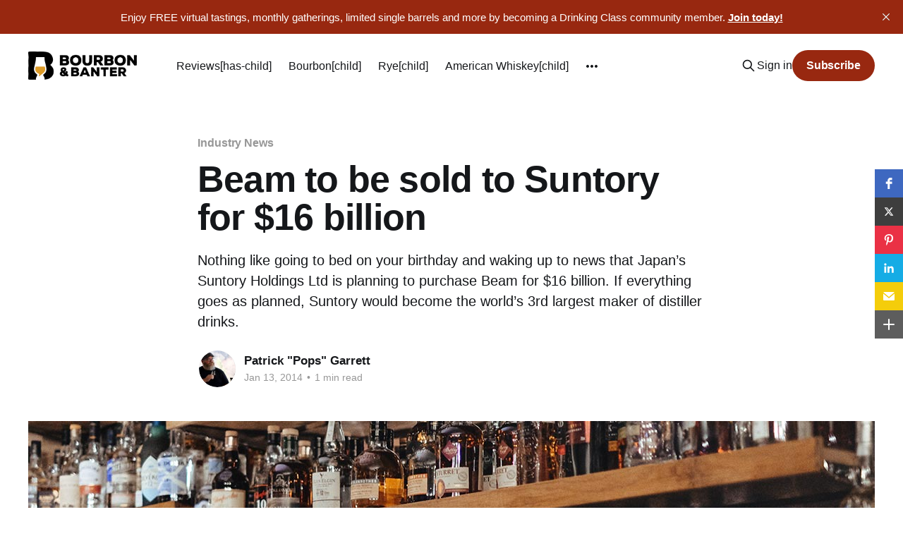

--- FILE ---
content_type: text/html; charset=utf-8
request_url: https://www.bourbonbanter.com/beam-sold-suntory-16-billion/
body_size: 11155
content:
<!DOCTYPE html>
<html lang="en">
<head>

    <title>Beam to be sold to Suntory for $16 billion - Bourbon &amp; Banter</title>
    <meta charset="utf-8" />
    <meta http-equiv="X-UA-Compatible" content="IE=edge" />
    <meta name="HandheldFriendly" content="True" />
    <meta name="viewport" content="width=device-width, initial-scale=1.0" />
    
    <link rel="preload" as="style" href="https://www.bourbonbanter.com/assets/built/screen.css?v=c872cb102d" />
    <link rel="preload" as="script" href="https://www.bourbonbanter.com/assets/built/casper.js?v=c872cb102d" />

    <link rel="stylesheet" type="text/css" href="https://www.bourbonbanter.com/assets/built/screen.css?v=c872cb102d" />

    <meta name="description" content="Nothing like going to bed on your birthday and waking up to news that Japan’s Suntory Holdings Ltd is planning to purchase Beam for $16 billion. If everything goes as planned, Suntory would become the world’s 3rd largest maker of distiller drinks.">
    <link rel="icon" href="https://www.bourbonbanter.com/content/images/size/w256h256/2023/12/B-B-Clean-Icon-BC.png" type="image/png">
    <link rel="canonical" href="https://www.bourbonbanter.com/beam-sold-suntory-16-billion/">
    <meta name="referrer" content="no-referrer-when-downgrade">
    
    <meta property="og:site_name" content="BOURBON &amp; BANTER">
    <meta property="og:type" content="article">
    <meta property="og:title" content="Beam to be sold to Suntory for $16 billion">
    <meta property="og:description" content="Nothing like going to bed on your birthday and waking up to news that Japan&#x27;s Suntory Holdings Ltd is planning to purchase Beam for $16 billion. If">
    <meta property="og:url" content="https://www.bourbonbanter.com/beam-sold-suntory-16-billion/">
    <meta property="og:image" content="https://www.bourbonbanter.com/content/images/wp-content/uploads/2014/01/suntory-1.jpg">
    <meta property="article:published_time" content="2014-01-13T13:12:59.000Z">
    <meta property="article:modified_time" content="2023-05-26T18:23:20.000Z">
    <meta property="article:tag" content="Industry News">
    <meta property="article:tag" content="Jim Beam">
    <meta property="article:tag" content="Suntory">
    
    <meta property="article:publisher" content="https://www.facebook.com/bourbonbanter">
    <meta property="article:author" content="https://www.facebook.com/bourbonbanter">
    <meta name="twitter:card" content="summary_large_image">
    <meta name="twitter:title" content="Beam to be sold to Suntory for $16 billion - Bourbon &amp; Banter">
    <meta name="twitter:description" content="Nothing like going to bed on your birthday and waking up to news that Japan’s Suntory Holdings Ltd is planning to purchase Beam for $16 billion. If everything goes as planned, Suntory would become the world’s 3rd largest maker of distiller drinks.">
    <meta name="twitter:url" content="https://www.bourbonbanter.com/beam-sold-suntory-16-billion/">
    <meta name="twitter:image" content="https://www.bourbonbanter.com/content/images/wp-content/uploads/2014/01/suntory-1.jpg">
    <meta name="twitter:label1" content="Written by">
    <meta name="twitter:data1" content="Patrick &quot;Pops&quot; Garrett">
    <meta name="twitter:label2" content="Filed under">
    <meta name="twitter:data2" content="Industry News, Jim Beam, Suntory">
    <meta name="twitter:site" content="@bourbonbanter">
    <meta name="twitter:creator" content="@BourbonBanter">
    <meta property="og:image:width" content="1200">
    <meta property="og:image:height" content="512">
    
    <script type="application/ld+json">
{
    "@context": "https://schema.org",
    "@type": "Article",
    "publisher": {
        "@type": "Organization",
        "name": "BOURBON &amp; BANTER",
        "url": "https://www.bourbonbanter.com/",
        "logo": {
            "@type": "ImageObject",
            "url": "https://www.bourbonbanter.com/content/images/2023/12/B-B-Horizontal-Clean-Logo-BC.png"
        }
    },
    "author": {
        "@type": "Person",
        "name": "Patrick &quot;Pops&quot; Garrett",
        "image": {
            "@type": "ImageObject",
            "url": "https://www.bourbonbanter.com/content/images/size/w1200/2023/02/pops-serious-man-pose---1.jpeg",
            "width": 1200,
            "height": 1200
        },
        "url": "https://www.bourbonbanter.com/contributor/pops/",
        "sameAs": [
            "https://www.drinkcurious.com",
            "https://www.facebook.com/bourbonbanter",
            "https://x.com/BourbonBanter",
            "https://www.instagram.com/chief.drinking.officer",
            "https://www.linkedin.com/in/patrickgarrett"
        ]
    },
    "headline": "Beam to be sold to Suntory for $16 billion - Bourbon &amp; Banter",
    "url": "https://www.bourbonbanter.com/beam-sold-suntory-16-billion/",
    "datePublished": "2014-01-13T13:12:59.000Z",
    "dateModified": "2023-05-26T18:23:20.000Z",
    "image": {
        "@type": "ImageObject",
        "url": "https://www.bourbonbanter.com/content/images/wp-content/uploads/2014/01/suntory-1.jpg",
        "width": 1200,
        "height": 512
    },
    "keywords": "Industry News, Jim Beam, Suntory",
    "description": "Nothing like going to bed on your birthday and waking up to news that Japan’s Suntory Holdings Ltd is planning to purchase Beam for $16 billion. If everything goes as planned, Suntory would become the world’s 3rd largest maker of distiller drinks.",
    "mainEntityOfPage": "https://www.bourbonbanter.com/beam-sold-suntory-16-billion/"
}
    </script>

    <meta name="generator" content="Ghost 6.16">
    <link rel="alternate" type="application/rss+xml" title="BOURBON &amp; BANTER" href="https://www.bourbonbanter.com/rss/">
    <script defer src="https://cdn.jsdelivr.net/ghost/portal@~2.58/umd/portal.min.js" data-i18n="true" data-ghost="https://www.bourbonbanter.com/" data-key="b498e8dfe0cff0bf4a214e86ac" data-api="https://bourbon-banter.ghost.io/ghost/api/content/" data-locale="en" crossorigin="anonymous"></script><style id="gh-members-styles">.gh-post-upgrade-cta-content,
.gh-post-upgrade-cta {
    display: flex;
    flex-direction: column;
    align-items: center;
    font-family: -apple-system, BlinkMacSystemFont, 'Segoe UI', Roboto, Oxygen, Ubuntu, Cantarell, 'Open Sans', 'Helvetica Neue', sans-serif;
    text-align: center;
    width: 100%;
    color: #ffffff;
    font-size: 16px;
}

.gh-post-upgrade-cta-content {
    border-radius: 8px;
    padding: 40px 4vw;
}

.gh-post-upgrade-cta h2 {
    color: #ffffff;
    font-size: 28px;
    letter-spacing: -0.2px;
    margin: 0;
    padding: 0;
}

.gh-post-upgrade-cta p {
    margin: 20px 0 0;
    padding: 0;
}

.gh-post-upgrade-cta small {
    font-size: 16px;
    letter-spacing: -0.2px;
}

.gh-post-upgrade-cta a {
    color: #ffffff;
    cursor: pointer;
    font-weight: 500;
    box-shadow: none;
    text-decoration: underline;
}

.gh-post-upgrade-cta a:hover {
    color: #ffffff;
    opacity: 0.8;
    box-shadow: none;
    text-decoration: underline;
}

.gh-post-upgrade-cta a.gh-btn {
    display: block;
    background: #ffffff;
    text-decoration: none;
    margin: 28px 0 0;
    padding: 8px 18px;
    border-radius: 4px;
    font-size: 16px;
    font-weight: 600;
}

.gh-post-upgrade-cta a.gh-btn:hover {
    opacity: 0.92;
}</style><script async src="https://js.stripe.com/v3/"></script>
    <script defer src="https://cdn.jsdelivr.net/ghost/sodo-search@~1.8/umd/sodo-search.min.js" data-key="b498e8dfe0cff0bf4a214e86ac" data-styles="https://cdn.jsdelivr.net/ghost/sodo-search@~1.8/umd/main.css" data-sodo-search="https://bourbon-banter.ghost.io/" data-locale="en" crossorigin="anonymous"></script>
    <script defer src="https://cdn.jsdelivr.net/ghost/announcement-bar@~1.1/umd/announcement-bar.min.js" data-announcement-bar="https://www.bourbonbanter.com/" data-api-url="https://www.bourbonbanter.com/members/api/announcement/" crossorigin="anonymous"></script>
    <link href="https://www.bourbonbanter.com/webmentions/receive/" rel="webmention">
    <script defer src="/public/cards.min.js?v=c872cb102d"></script>
    <link rel="stylesheet" type="text/css" href="/public/cards.min.css?v=c872cb102d">
    <script defer src="/public/comment-counts.min.js?v=c872cb102d" data-ghost-comments-counts-api="https://www.bourbonbanter.com/members/api/comments/counts/"></script>
    <script defer src="/public/member-attribution.min.js?v=c872cb102d"></script>
    <script defer src="/public/ghost-stats.min.js?v=c872cb102d" data-stringify-payload="false" data-datasource="analytics_events" data-storage="localStorage" data-host="https://www.bourbonbanter.com/.ghost/analytics/api/v1/page_hit"  tb_site_uuid="1fbc7ea1-d6e2-43ab-9661-246c6f0c07f9" tb_post_uuid="84696746-f569-4f2e-8742-b79c147c0ec5" tb_post_type="post" tb_member_uuid="undefined" tb_member_status="undefined"></script><style>:root {--ghost-accent-color: #982810;}</style>
    <!-- Plausible analytics tag -->
<script defer data-domain="bourbonbanter.com" src="https://plausible.io/js/script.outbound-links.file-downloads.js"></script>

<script src="https://static.elfsight.com/platform/platform.js" data-use-service-core defer></script>
<div class="elfsight-app-44dbb16b-37ea-4906-a906-09859a720377" data-elfsight-app-lazy></div>

<!-- Amplitude analytics tag -->
<script type="text/javascript">
!function(){"use strict";!function(e,t){var n=e.amplitude||{_q:[],_iq:{}};if(n.invoked)e.console&&console.error&&console.error("Amplitude snippet has been loaded.");else{var r=function(e,t){e.prototype[t]=function(){return this._q.push({name:t,args:Array.prototype.slice.call(arguments,0)}),this}},s=function(e,t,n){return function(r){e._q.push({name:t,args:Array.prototype.slice.call(n,0),resolve:r})}},o=function(e,t,n){e[t]=function(){if(n)return{promise:new Promise(s(e,t,Array.prototype.slice.call(arguments)))}}},i=function(e){for(var t=0;t<m.length;t++)o(e,m[t],!1);for(var n=0;n<g.length;n++)o(e,g[n],!0)};n.invoked=!0;var u=t.createElement("script");u.type="text/javascript",u.integrity="sha384-x0ik2D45ZDEEEpYpEuDpmj05fY91P7EOZkgdKmq4dKL/ZAVcufJ+nULFtGn0HIZE",u.crossOrigin="anonymous",u.async=!0,u.src="https://cdn.amplitude.com/libs/analytics-browser-2.0.0-min.js.gz",u.onload=function(){e.amplitude.runQueuedFunctions||console.log("[Amplitude] Error: could not load SDK")};var a=t.getElementsByTagName("script")[0];a.parentNode.insertBefore(u,a);for(var c=function(){return this._q=[],this},p=["add","append","clearAll","prepend","set","setOnce","unset","preInsert","postInsert","remove","getUserProperties"],l=0;l<p.length;l++)r(c,p[l]);n.Identify=c;for(var d=function(){return this._q=[],this},f=["getEventProperties","setProductId","setQuantity","setPrice","setRevenue","setRevenueType","setEventProperties"],v=0;v<f.length;v++)r(d,f[v]);n.Revenue=d;var m=["getDeviceId","setDeviceId","getSessionId","setSessionId","getUserId","setUserId","setOptOut","setTransport","reset","extendSession"],g=["init","add","remove","track","logEvent","identify","groupIdentify","setGroup","revenue","flush"];i(n),n.createInstance=function(e){return n._iq[e]={_q:[]},i(n._iq[e]),n._iq[e]},e.amplitude=n}}(window,document)}();

amplitude.init('7b13ef5c4229473385a5f711363ff696');
</script>

<!-- Dropdown Menu Style -->
<link rel="stylesheet" href="https://cdn.jsdelivr.net/gh/OctoberStudio/ghost-code-injection-pro@nested-menu-pro-v1.8.0/nested-menu-pro/built/nested-menu-pro.min.css">

<!-- Meta Pixel Code -->
<script>
  !function(f,b,e,v,n,t,s)
  {if(f.fbq)return;n=f.fbq=function(){n.callMethod?
  n.callMethod.apply(n,arguments):n.queue.push(arguments)};
  if(!f._fbq)f._fbq=n;n.push=n;n.loaded=!0;n.version='2.0';
  n.queue=[];t=b.createElement(e);t.async=!0;
  t.src=v;s=b.getElementsByTagName(e)[0];
  s.parentNode.insertBefore(t,s)}(window, document,'script',
  'https://connect.facebook.net/en_US/fbevents.js');
  fbq('init', '818334153084081');
  fbq('track', 'PageView');
</script>
<noscript><img height="1" width="1" style="display:none"
  src="https://www.facebook.com/tr?id=818334153084081&ev=PageView&noscript=1"
/></noscript>
<!-- End Meta Pixel Code -->


<!-- Google tag (gtag.js) -->
<script async src="https://www.googletagmanager.com/gtag/js?id=G-YW81QPWPPY"></script>
<script>
  window.dataLayer = window.dataLayer || [];
  function gtag(){dataLayer.push(arguments);}
  gtag('js', new Date());

  gtag('config', 'G-YW81QPWPPY');
</script>

<style>
    
@media (max-width: 991px) {
    .has-cover.gh-head {
        display: flex;
        align-items: center;
        flex-direction: column;
        position: fixed;
        top: 0;
        bottom: 0;
        right: 0;
        left: 0;
        z-index: 10;
        width: 100%;
        height: 100vh;
        padding-top: 72px;
        background-color: var(--background-secondary);
        opacity: 0;
        visibility: hidden;
        transform: scale(0.96);
    }
    .has-cover.gh-head-open {
        opacity: 1;
        visibility: visible;
        transform: scale(1);
        transition: all half(var(--motion-duration)) cubic-bezier(0.694, 0, 0.335, 1);
    }
}

 @media (min-width: 991.1px) {
    .has-cover.gh-head {
        display: block;
        flex: 2;
        display: flex;
        align-items: center;
        justify-content: flex-end;
    }
}

@media (max-width: 991px) {
    .has-cover.gh-head-menu {
        width: 100%;
        padding-left: 32px;
        padding-right: 32px;
    }
}

@media (min-width: 991.1px) {
    .has-cover.gh-head-menu {
        display: flex;
        align-items: center;
        justify-content: flex-end;
    }
}    

@media (min-width: 991.1px) {
    li[class*="nav-"]:not(:last-child) {
        margin-right: 24px;
    }
}

@media (max-width: 991px) {
    li[class*="nav-"] {
        margin-bottom: 16px;
    }
}

@media (min-width: 991.1px) {
    li[class*="nav-"][class*="--hasDropDown"] {
        position: relative;
    }
	li[class*="nav-"][class*="--hasDropDown"] a:after {
		all: unset;
		content: "▼";
		padding-left: 5px;
		font-size: 12px;
		color: inherit;
	}
    li[class*="nav-"][class*="--hasDropDown"] .isDropDown a:after {
		display:none;
	}
    li[class*="nav-"][class*="--hasDropDown"]:focus-within > li[class*="nav-"]:after,
    li[class*="nav-"][class*="--hasDropDown"]:hover > li[class*="nav-"]:after {
        background-color: transparent;
    }
    li[class*="nav-"][class*="--hasDropDown"]:focus-within .isDropDown,
    li[class*="nav-"][class*="--hasDropDown"]:hover .isDropDown {
        opacity: 1;
        visibility: visible;
    }
}    

@media (min-width: 991.1px) {
	.isDropDown {
		z-index: 1;
		opacity: 0;
		visibility: hidden;
		position: absolute;
		margin: 0;
		max-width: unset;
		list-style: none;
		/* The padding inside the drop down (the space surrounding the links) */
		padding: 10px;
		/* The rounded corners of the drop down */
		border-radius: 6px;
		/* The background color of the drop down 
		background: #000;*/
		/* The color of the links in the drop down */
		color: inherit;
	}
	.isDropDown li[class*="nav-"] {
	    margin-right: 0 !important;
	}
	.isDropDown li[class*="nav-"]:not(:last-child) {
	    margin-bottom: 0;
	}    
} 

li[class*="nav-"] a {
    display: flex;
    align-items: center;
    width: -webkit-fit-content;
    width: -moz-fit-content;
    width: fit-content;
    /*font-size: 16px; */
    line-height: 1.5;
    font-weight: inherit;
    white-space: nowrap;
}    

@media (min-width: 991.1px) {
    li[class*="nav-"] a {
        position: relative;
    }
    li[class*="nav-"] a:after {
        content: "";
        display: block;
        width: 100%;
        height: 2px;
        position: absolute;
        bottom: -2px;
        background-color: transparent;
    }
}    

/* Underline or other style for the link of the Current Page you are on  */    
li[class*="nav-"].nav-current a:after {
    background-color: transparent;
}

/* Underline or other style for the Home link when you are on the Home page */
.home-template li[class*="nav-"].nav-current a:after {
    background-color: transparent;
}

/* Underline or other style for the links in certain states */
li[class*="nav-"] a:active:after,
li[class*="nav-"] a:focus:after,
li[class*="nav-"] a:hover:after {
    background-color: transparent;
}
    
@media (max-width: 991px) {
    .gh-head-menu .nav li.hasDropDown {
        margin: 0;
    	padding: 0;
    	display: flex;
    	flex-direction: column;
    	align-items: flex-start;
	}
    .gh-head-menu ul.isDropDown {
    	list-style: none;
    	text-align: left;
    	margin: 0;
    	padding: 0 0 0 10px;
	} 
    .gh-head-menu ul.isDropDown li {
    	margin: 0;
    	padding: 0;
    	text-align: left;
	} 
    .gh-head-menu ul.isDropDown li a:before {
		all: unset;
		content: " - ";
    	}
    .gh-head-menu ul.isDropDown li a {
    	font-size: 2rem;
    	line-height: 1.5;
	}
}


</style>    

<!-- Metricool Tracking Pixel -->
<img src="https://tracker.metricool.com/c3po.jpg?hash=a73d7fe0fb1cf07bb455428628fcafb3"/>
<!-- End Metricool Code -->

<!-- 2024 30 Days Popup Code -->
<script src="https://static.elfsight.com/platform/platform.js" data-use-service-core defer></script>
<div class="elfsight-app-29ee33b0-7fff-43a4-b5f1-c3c55b6bb2e7" data-elfsight-app-lazy></div>
<!-- End 30 Days Code -->


<!-- Twitter conversion tracking base code -->
<script>
!function(e,t,n,s,u,a){e.twq||(s=e.twq=function(){s.exe?s.exe.apply(s,arguments):s.queue.push(arguments);
},s.version='1.1',s.queue=[],u=t.createElement(n),u.async=!0,u.src='https://static.ads-twitter.com/uwt.js',
a=t.getElementsByTagName(n)[0],a.parentNode.insertBefore(u,a))}(window,document,'script');
twq('config','nw2n9');
</script>
<!-- End Twitter conversion tracking base code -->

<!-- Avant Link confirmation base code -->
<script type="text/javascript" src="http://classic.avantlink.com/affiliate_app_confirm.php?mode=js&authResponse=0b19e0b373f1e7d1ffa31fbfbf9e42327937bc0a"></script>
<!-- End Avant Link confirmation base code -->

<!-- SkimLinks code -->
<script type="text/javascript" src="https://s.skimresources.com/js/281674X1767963.skimlinks.js"></script>
<!-- End SkimLinks code -->

<!-- Remove Members only text and blur on featured image -->
<style>
.post-card-access {
  display:none;
}
.post-card[class*=post-access-] .post-card-image-link:after {
    -webkit-backdrop-filter: unset;
    backdrop-filter: unset;
    background-color: unset;
}
</style>
<!-- End remove Members only text and blur on featured image -->

<!-- Elfsight Popup | Social Drinker Trial -->
<script src="https://static.elfsight.com/platform/platform.js" async></script>
<div class="elfsight-app-9e767cb1-d05b-4d64-bcef-312b8ef6acd8" data-elfsight-app-lazy></div>
    <style>:root{ --m-a-box-bp: 600px; --m-a-box-bp-l: 599px; }.m-a-box-container[min-width~="600px"] .m-a-box-content .m-a-box-content-top,
                   .m-a-box-container[min-width~="600px"] .m-a-box-content .m-a-box-content-middle,
                   .m-a-box-container[min-width~="600px"] .m-a-box-content .m-a-box-content-bottom { flex-direction: row; flex-wrap: nowrap; }
                  .m-a-box-container[max-width~="599px"] .m-a-box-name > :first-child { text-align: center !important; }
                   .m-a-box-container[max-width~="599px"] .m-a-box-meta { text-align: center !important; }
                  .m-a-box-container[min-width~="600px"] .m-a-box-content.m-a-box-profile .m-a-box-data { flex: 1 0; margin-top: 0; }
                   .m-a-box-container[min-width~="600px"] .m-a-box-content.m-a-box-profile .m-a-box-data .m-a-box-name * { text-align: left; }
                   .m-a-box-container[min-width~="600px"] .m-a-box-content.m-a-box-profile .m-a-box-data .m-a-box-meta { text-align: left; }
                  .m-a-box-container[min-width~="600px"] .m-a-box-content.m-a-box-profile .m-a-box-avatar { flex: 0 0 auto; align-self: center; padding: 0 20px 0 0; min-width: auto; }
                       .m-a-box-container[min-width~="600px"] .m-a-box-content.m-a-box-profile .m-a-box-social { display: flex; flex-direction: column; margin-top: 0; padding: 0 20px 0 0; }
                      .m-a-box-container[min-width~="600px"] .m-a-box-content .m-a-box-social .m-a-box-social-icon { margin: 0.4em 0; }.m-a-box-container[min-width~="600"] .m-a-box-content[data-profile-layout=layout-2].m-a-box-profile .m-a-box-content-middle { flex-direction: row-reverse; }
               .m-a-box-container[min-width~="600"] .m-a-box-content[data-profile-layout=layout-2].m-a-box-profile .m-a-box-avatar { padding: 0; }
               .m-a-box-container[min-width~="600"] .m-a-box-content[data-profile-layout=layout-2].m-a-box-profile .m-a-box-data { padding: 0 20 0 0; }
    .m-a-box-container[min-width~="600"] .m-a-box-content[data-profile-layout=layout-3].m-a-box-profile .m-a-box-avatar { order: 2; }
               .m-a-box-container[min-width~="600"] .m-a-box-content[data-profile-layout=layout-3].m-a-box-profile .m-a-box-social { order: 1; }
               .m-a-box-container[min-width~="600"] .m-a-box-content[data-profile-layout=layout-3].m-a-box-profile .m-a-box-data   { order: 3; }
    .m-a-box-container[min-width~="600"] .m-a-box-content[data-profile-layout=layout-4].m-a-box-profile .m-a-box-avatar { order: 2; }
               .m-a-box-container[min-width~="600"] .m-a-box-content[data-profile-layout=layout-4].m-a-box-profile .m-a-box-social { order: 3; padding: 0; }
               .m-a-box-container[min-width~="600"] .m-a-box-content[data-profile-layout=layout-4].m-a-box-profile .m-a-box-data   { order: 1; padding: 0 20 0 0; }
    .m-a-box-container[min-width~="600"] .m-a-box-content[data-profile-layout=layout-5].m-a-box-profile .m-a-box-avatar { order: 1; }
               .m-a-box-container[min-width~="600"] .m-a-box-content[data-profile-layout=layout-5].m-a-box-profile .m-a-box-social { order: 3; padding: 0; }
               .m-a-box-container[min-width~="600"] .m-a-box-content[data-profile-layout=layout-5].m-a-box-profile .m-a-box-data   { order: 2; padding: 0 20 0 0; }
    .m-a-box-container[min-width~="600"] .m-a-box-content[data-profile-layout=layout-6].m-a-box-profile .m-a-box-avatar { order: 3; padding: 0; }
               .m-a-box-container[min-width~="600"] .m-a-box-content[data-profile-layout=layout-6].m-a-box-profile .m-a-box-social { order: 1; }
               .m-a-box-container[min-width~="600"] .m-a-box-content[data-profile-layout=layout-6].m-a-box-profile .m-a-box-data   { order: 2; padding: 0 20 0 0; }
    .m-a-box-container[min-width~="600"] .m-a-box-content[data-profile-layout=layout-7].m-a-box-profile .m-a-box-content-middle { flex-direction: row; flex-wrap: wrap; }
               .m-a-box-container[min-width~="600"] .m-a-box-content[data-profile-layout=layout-7].m-a-box-profile .m-a-box-data { flex: 1 0; }
               .m-a-box-container[min-width~="600"] .m-a-box-content[data-profile-layout=layout-7].m-a-box-profile .m-a-box-social { flex-direction: row; align-self: start; margin: 10px 0; padding: 0 20; }
               .m-a-box-container[min-width~="600"] .m-a-box-content[data-profile-layout=layout-8].m-a-box-profile .m-a-box-content-middle { flex-direction: row; flex-wrap: wrap; }
               .m-a-box-container[min-width~="600"] .m-a-box-content[data-profile-layout=layout-8].m-a-box-profile .m-a-box-data { flex: 1 0; }
               .m-a-box-container[min-width~="600"] .m-a-box-content[data-profile-layout=layout-8].m-a-box-profile .m-a-box-social { flex-direction: row; align-self: start; margin: 10px 0; padding: 0 20; }
    .m-a-box-container[min-width~="600"] .m-a-box-content[data-profile-layout=layout-8].m-a-box-profile .m-a-box-content-middle { flex-direction: row-reverse; }
               .m-a-box-container[min-width~="600"] .m-a-box-content[data-profile-layout=layout-8].m-a-box-profile .m-a-box-avatar { padding: 0; }
               .m-a-box-container[min-width~="600"] .m-a-box-content[data-profile-layout=layout-8].m-a-box-profile .m-a-box-data { padding: 0 20 0 0; }
               .m-a-box-container[min-width~="600"] .m-a-box-content[data-profile-layout=layout-8].m-a-box-profile .m-a-box-social { align-self: end; }
               .m-a-box-container[min-width~="600"] .m-a-box-content[data-profile-layout=layout-8].m-a-box-profile .m-a-box-social .m-a-box-social-icon:last-child { margin-right: 0; }
    .m-a-box {width:100%;margin-top:79px !important;margin-right: !important;margin-bottom:79px !important;margin-left: !important;} .m-a-box-header {margin-bottom:20px;} .m-a-box-header > :first-child,  .m-a-box-header a.m-a-box-header-url {font-size:18px;line-height:px;text-transform:none;text-align:left;color:rgba(0,0,0,0.27);} .m-a-box-container {padding-top:0;padding-right:0;padding-bottom:0;padding-left:0;border-style:solid;border-top-width:1px;border-right-width:1px;border-bottom-width:1px;border-left-width:1px;border-color:#f4f4f4;background-color:#ffffff;box-shadow:#ababab ;} .m-a-box-avatar {align-self:flex-start !important;} .m-a-box-avatar img,  .m-a-box-avatar div[data-avatar-type="acronym"] {border-style:none;border-width:2px;border-color:#bfbfbf;border-radius:0%;} .m-a-box-name *  {font-size:28px;line-height:px;font-weight:bold;text-transform:uppercase;text-align:left;color:rgba(20,20,20,0.79) !important;} .m-a-box-container[min-width~="600px"] .m-a-box-content.m-a-box-profile .m-a-box-data .m-a-box-name * {text-align:left;} .m-a-box-content.m-a-box-profile .m-a-box-data .m-a-box-meta {text-align:left;} .m-a-box-content.m-a-box-profile .m-a-box-data .m-a-box-meta * {font-size:10px;line-height:px;text-transform:none;} .m-a-box-meta-divider {padding:0 0.2em;} .m-a-box-bio > * {font-size:16px;line-height:24px;text-align:left;color:#8e8e8e;} .m-icon-container {background-color: inherit; border-color: inherit; color: #992323 !important;font-size:19px;} .m-a-box-related-entry-title,  .m-a-box-related-entry-title a {font-size:14px;text-transform:uppercase;font-style:none;color:#982810;}</style>

</head>
<body class="post-template tag-industry-news tag-jim-beam tag-suntory tag-hash-wp tag-hash-wp-post tag-hash-import-2023-03-13-09-32 tag-hash-patrickg tag-hash-updated is-head-left-logo">
<div class="viewport">

    <header id="gh-head" class="gh-head outer is-header-hidden">
        <div class="gh-head-inner inner">
            <div class="gh-head-brand">
                <a class="gh-head-logo" href="https://www.bourbonbanter.com">
                        <img src="https://www.bourbonbanter.com/content/images/2023/12/B-B-Horizontal-Clean-Logo-BC.png" alt="BOURBON &amp; BANTER">
                </a>
                <button class="gh-search gh-icon-btn" aria-label="Search this site" data-ghost-search><svg xmlns="http://www.w3.org/2000/svg" fill="none" viewBox="0 0 24 24" stroke="currentColor" stroke-width="2" width="20" height="20"><path stroke-linecap="round" stroke-linejoin="round" d="M21 21l-6-6m2-5a7 7 0 11-14 0 7 7 0 0114 0z"></path></svg></button>
                <button class="gh-burger"></button>
            </div>

            <nav class="gh-head-menu">
                <ul class="nav">
    <li class="nav-reviews-has-child"><a href="https://www.bourbonbanter.com/whiskey-review-directory/">Reviews[has-child]</a></li>
    <li class="nav-bourbon-child"><a href="https://www.bourbonbanter.com/topic/bourbon-reviews/">Bourbon[child]</a></li>
    <li class="nav-rye-child"><a href="https://www.bourbonbanter.com/topic/rye-whiskey-reviews/">Rye[child]</a></li>
    <li class="nav-american-whiskey-child"><a href="https://www.bourbonbanter.com/topic/american-whiskey-reviews/">American Whiskey[child]</a></li>
    <li class="nav-blended-whiskey-child"><a href="https://www.bourbonbanter.com/topic/blended-whiskey-reviews/">Blended Whiskey[child]</a></li>
    <li class="nav-canadian-whisky-child"><a href="https://www.bourbonbanter.com/topic/canadian-whisky-reviews/">Canadian Whisky[child]</a></li>
    <li class="nav-flavored-whiskey-child"><a href="https://www.bourbonbanter.com/topic/flavored-whiskey-reviews/">Flavored Whiskey[child]</a></li>
    <li class="nav-indian-whisky-child"><a href="https://www.bourbonbanter.com/topic/indian-whisky-reviews/">Indian Whisky[child]</a></li>
    <li class="nav-irish-whiskey-child"><a href="https://www.bourbonbanter.com/topic/irish-whiskey-reviews/">Irish Whiskey[child]</a></li>
    <li class="nav-japanese-whisky-child"><a href="https://www.bourbonbanter.com/topic/japanese-whisky-reviews/">Japanese Whisky[child]</a></li>
    <li class="nav-scotch-child"><a href="https://www.bourbonbanter.com/topic/scotch-whisky-reviews/">Scotch[child]</a></li>
    <li class="nav-tn-whiskey-child"><a href="https://www.bourbonbanter.com/topic/tennessee-whiskey-reviews/">TN Whiskey[child]</a></li>
    <li class="nav-tequila-child"><a href="https://www.bourbonbanter.com/topic/tequila-reviews/">Tequila[child]</a></li>
    <li class="nav-topics-has-child"><a href="https://www.bourbonbanter.com/">Topics[has-child]</a></li>
    <li class="nav-industry-news-child"><a href="https://www.bourbonbanter.com/topic/industry-news/">Industry News[child]</a></li>
    <li class="nav-gear-child"><a href="https://www.bourbonbanter.com/topic/gear/">Gear[child]</a></li>
    <li class="nav-new-releases-child"><a href="https://www.bourbonbanter.com/topic/new-brand-releases/">New Releases[child]</a></li>
    <li class="nav-this-rounds-mine-child"><a href="https://www.bourbonbanter.com/topic/this-rounds-mine/">This Round&#x27;s Mine[child]</a></li>
    <li class="nav-on-the-road-child"><a href="https://www.bourbonbanter.com/topic/on-the-road/">On the Road[child]</a></li>
    <li class="nav-podcast"><a href="https://www.bourbonbanter.com/topic/podcast/">Podcast</a></li>
    <li class="nav-community-has-child"><a href="https://www.bourbonbanter.com/community/">Community[has-child]</a></li>
    <li class="nav-community-info-child"><a href="https://www.bourbonbanter.com/community/">Community Info[child]</a></li>
    <li class="nav-events-schedule-child"><a href="https://www.bourbonbanter.com/community-events/">Events Schedule[child]</a></li>
    <li class="nav-member-resources-child"><a href="https://www.bourbonbanter.com/member-resources/">Member Resources[child]</a></li>
    <li class="nav-shop"><a href="https://shop.drinkcurious.com/">Shop</a></li>
</ul>

            </nav>

            <div class="gh-head-actions">
                    <button class="gh-search gh-icon-btn" aria-label="Search this site" data-ghost-search><svg xmlns="http://www.w3.org/2000/svg" fill="none" viewBox="0 0 24 24" stroke="currentColor" stroke-width="2" width="20" height="20"><path stroke-linecap="round" stroke-linejoin="round" d="M21 21l-6-6m2-5a7 7 0 11-14 0 7 7 0 0114 0z"></path></svg></button>
                    <div class="gh-head-members">
                                <a class="gh-head-link" href="#/portal/signin" data-portal="signin">Sign in</a>
                                <a class="gh-head-button" href="#/portal/signup" data-portal="signup">Subscribe</a>
                    </div>
            </div>
        </div>
    </header>

    <div class="site-content">
        



<main id="site-main" class="site-main">
<article class="article post tag-industry-news tag-jim-beam tag-suntory tag-hash-wp tag-hash-wp-post tag-hash-import-2023-03-13-09-32 tag-hash-patrickg tag-hash-updated ">

    <header class="article-header gh-canvas">

        <div class="article-tag post-card-tags">
                <span class="post-card-primary-tag">
                    <a href="/topic/industry-news/">Industry News</a>
                </span>
        </div>

        <h1 class="article-title">Beam to be sold to Suntory for $16 billion</h1>

            <p class="article-excerpt">Nothing like going to bed on your birthday and waking up to news that Japan’s Suntory Holdings Ltd is planning to purchase Beam for $16 billion. If everything goes as planned, Suntory would become the world’s 3rd largest maker of distiller drinks.</p>

        <div class="article-byline">
        <section class="article-byline-content">

                <ul class="author-list">
                <li class="author-list-item">
                    <a href="/contributor/pops/" class="author-avatar" aria-label="Read more of Patrick &quot;Pops&quot; Garrett">
                        <img class="author-profile-image" src="/content/images/size/w100/2023/02/pops-serious-man-pose---1.jpeg" alt="Patrick &quot;Pops&quot; Garrett" />
                    </a>
                </li>
            </ul>

            <div class="article-byline-meta">
                <h4 class="author-name"><a href="/contributor/pops/">Patrick &quot;Pops&quot; Garrett</a></h4>
                <div class="byline-meta-content">
                     <time class="byline-meta-date" datetime="2014-01-13">Jan 13, 2014</time>
                        <span class="byline-reading-time"><span class="bull">&bull;</span> 1 min read</span>
                </div>
            </div>

        </section>
        </div>

            <figure class="article-image">
                <img
                    srcset="/content/images/size/w300/wp-content/uploads/2014/01/suntory-1.jpg 300w,
                            /content/images/size/w600/wp-content/uploads/2014/01/suntory-1.jpg 600w,
                            /content/images/size/w1000/wp-content/uploads/2014/01/suntory-1.jpg 1000w,
                            /content/images/size/w2000/wp-content/uploads/2014/01/suntory-1.jpg 2000w"
                    sizes="(min-width: 1400px) 1400px, 92vw"
                    src="/content/images/size/w2000/wp-content/uploads/2014/01/suntory-1.jpg"
                    alt="Suntory Whisky News Header"
                />
            </figure>

    </header>

    <section class="gh-content gh-canvas">
        <p></p><figure class="kg-card kg-embed-card"><iframe width="200" height="113" src="https://www.youtube.com/embed/DqmA244HLAU?feature=oembed" frameborder="0" allow="accelerometer; autoplay; clipboard-write; encrypted-media; gyroscope; picture-in-picture; web-share" allowfullscreen title="Suntory Beam Buy Puts Japanese Spin on U.S. Whiskey"></iframe></figure><p>Nothing like going to bed on your birthday and waking up to news that Japan’s Suntory Holdings Ltd is planning to purchase Beam for $16 billion. If everything goes as planned, Suntory would become the world’s 3rd largest maker of distiller drinks. I’m sure we’re going to be reading a lot about this one this week. Until we get more details <a href="https://www.chicagotribune.com/business/breaking/sns-beam-inc-being-bought-by-suntory-20140113,0,7385981.story?ref=bourbonbanter.com" rel="noopener noreferrer">here’s a link to one of the original stories</a> about the proposed acquisition.</p><p>Looks like it’s going to be Suntory Time, all the time.</p><p>Perhaps now my degree in Japanese Studies can be put to good use. Suntory, are you listening?</p>
    </section>

        <section class="article-comments gh-canvas">
            
        <script defer src="https://cdn.jsdelivr.net/ghost/comments-ui@~1.3/umd/comments-ui.min.js" data-locale="en" data-ghost-comments="https://www.bourbonbanter.com/" data-api="https://bourbon-banter.ghost.io/ghost/api/content/" data-admin="https://bourbon-banter.ghost.io/ghost/" data-key="b498e8dfe0cff0bf4a214e86ac" data-title="null" data-count="true" data-post-id="640f3424a2354f003d9b9da7" data-color-scheme="auto" data-avatar-saturation="60" data-accent-color="#982810" data-comments-enabled="all" data-publication="BOURBON & BANTER" crossorigin="anonymous"></script>
    
        </section>

</article>
</main>




            <aside class="read-more-wrap outer">
                <div class="read-more inner">
                        
<article class="post-card post">

    <a class="post-card-image-link" href="/el-tesoro-anejo-tequila-mundial-yamakazi-edition-review/">

        <img class="post-card-image"
            srcset="/content/images/size/w300/2026/01/El-Tesoro-Yamakazi-Finished-Anejo-2025.jpeg 300w,
                    /content/images/size/w600/2026/01/El-Tesoro-Yamakazi-Finished-Anejo-2025.jpeg 600w,
                    /content/images/size/w1000/2026/01/El-Tesoro-Yamakazi-Finished-Anejo-2025.jpeg 1000w,
                    /content/images/size/w2000/2026/01/El-Tesoro-Yamakazi-Finished-Anejo-2025.jpeg 2000w"
            sizes="(max-width: 1000px) 400px, 800px"
            src="/content/images/size/w600/2026/01/El-Tesoro-Yamakazi-Finished-Anejo-2025.jpeg"
            alt="El Tesoro Anejo Tequila Mundial: Yamakazi Edition Review"
            loading="lazy"
        />


    </a>

    <div class="post-card-content">

        <a class="post-card-content-link" href="/el-tesoro-anejo-tequila-mundial-yamakazi-edition-review/">
            <header class="post-card-header">
                <div class="post-card-tags">
                </div>
                <h2 class="post-card-title">
                    El Tesoro Anejo Tequila Mundial: Yamakazi Edition Review
                </h2>
            </header>
                <div class="post-card-excerpt">Trust me, heavy hitters are involved in this release. I&#39;ve been to La Alteña and met both Camarena siblings, and they are amazing people making amazing tequilas. So let&#39;s talk about this one.</div>
        </a>

        <footer class="post-card-meta">
            <time class="post-card-meta-date" datetime="2026-01-30">Jan 30, 2026</time>
                <span class="post-card-meta-length">2 min read</span>
                <script
    data-ghost-comment-count="690b8e00eb58fb0001753833"
    data-ghost-comment-count-empty=""
    data-ghost-comment-count-singular="comment"
    data-ghost-comment-count-plural="comments"
    data-ghost-comment-count-tag="span"
    data-ghost-comment-count-class-name=""
    data-ghost-comment-count-autowrap="true"
>
</script>
        </footer>

    </div>

</article>
                        
<article class="post-card post">

    <a class="post-card-image-link" href="/breaking-boundaries-or-garanimals-for-drinkers/">

        <img class="post-card-image"
            srcset="/content/images/size/w300/2026/01/Bardstown-Bourbon-Company-New-Label-Design--Breaking-Boundaries-or-Garanimals-for-Drinkers.jpeg 300w,
                    /content/images/size/w600/2026/01/Bardstown-Bourbon-Company-New-Label-Design--Breaking-Boundaries-or-Garanimals-for-Drinkers.jpeg 600w,
                    /content/images/size/w1000/2026/01/Bardstown-Bourbon-Company-New-Label-Design--Breaking-Boundaries-or-Garanimals-for-Drinkers.jpeg 1000w,
                    /content/images/size/w2000/2026/01/Bardstown-Bourbon-Company-New-Label-Design--Breaking-Boundaries-or-Garanimals-for-Drinkers.jpeg 2000w"
            sizes="(max-width: 1000px) 400px, 800px"
            src="/content/images/size/w600/2026/01/Bardstown-Bourbon-Company-New-Label-Design--Breaking-Boundaries-or-Garanimals-for-Drinkers.jpeg"
            alt="Breaking Boundaries or Garanimals for Drinkers?"
            loading="lazy"
        />


    </a>

    <div class="post-card-content">

        <a class="post-card-content-link" href="/breaking-boundaries-or-garanimals-for-drinkers/">
            <header class="post-card-header">
                <div class="post-card-tags">
                </div>
                <h2 class="post-card-title">
                    Breaking Boundaries or Garanimals for Drinkers?
                </h2>
            </header>
                <div class="post-card-excerpt">Love it or hate it, this redesign opens up a bigger conversation about bourbon branding, usability, and how whiskey companies are trying to stand out in a market that’s only getting louder.</div>
        </a>

        <footer class="post-card-meta">
            <time class="post-card-meta-date" datetime="2026-01-29">Jan 29, 2026</time>
                <span class="post-card-meta-length">1 min read</span>
                <script
    data-ghost-comment-count="697b6feee4be8b0001ed1362"
    data-ghost-comment-count-empty=""
    data-ghost-comment-count-singular="comment"
    data-ghost-comment-count-plural="comments"
    data-ghost-comment-count-tag="span"
    data-ghost-comment-count-class-name=""
    data-ghost-comment-count-autowrap="true"
>
</script>
        </footer>

    </div>

</article>
                        
<article class="post-card post">

    <a class="post-card-image-link" href="/elijah-craig-barrel-proof-rye-review-the-rye-we-waited-for/">

        <img class="post-card-image"
            srcset="/content/images/size/w300/2026/01/Elijah-Craig-Barrel-Proof-Rye-A925-v2-1.jpeg 300w,
                    /content/images/size/w600/2026/01/Elijah-Craig-Barrel-Proof-Rye-A925-v2-1.jpeg 600w,
                    /content/images/size/w1000/2026/01/Elijah-Craig-Barrel-Proof-Rye-A925-v2-1.jpeg 1000w,
                    /content/images/size/w2000/2026/01/Elijah-Craig-Barrel-Proof-Rye-A925-v2-1.jpeg 2000w"
            sizes="(max-width: 1000px) 400px, 800px"
            src="/content/images/size/w600/2026/01/Elijah-Craig-Barrel-Proof-Rye-A925-v2-1.jpeg"
            alt="Elijah Craig Barrel Proof Rye Review: The Rye We Waited For?"
            loading="lazy"
        />


    </a>

    <div class="post-card-content">

        <a class="post-card-content-link" href="/elijah-craig-barrel-proof-rye-review-the-rye-we-waited-for/">
            <header class="post-card-header">
                <div class="post-card-tags">
                </div>
                <h2 class="post-card-title">
                    Elijah Craig Barrel Proof Rye Review: The Rye We Waited For?
                </h2>
            </header>
                <div class="post-card-excerpt">Boldness does appear on the palate, with some heat and spice announcing their presence. Here, the spice from rye grain takes center stage along with white pepper, cinnamon Red Hots and flamed orange peel. Mouthfeel is rich, weighty and slightly viscous.</div>
        </a>

        <footer class="post-card-meta">
            <time class="post-card-meta-date" datetime="2026-01-28">Jan 28, 2026</time>
                <span class="post-card-meta-length">3 min read</span>
                <script
    data-ghost-comment-count="69591badd5aea300014c3fd9"
    data-ghost-comment-count-empty=""
    data-ghost-comment-count-singular="comment"
    data-ghost-comment-count-plural="comments"
    data-ghost-comment-count-tag="span"
    data-ghost-comment-count-class-name=""
    data-ghost-comment-count-autowrap="true"
>
</script>
        </footer>

    </div>

</article>
                </div>
            </aside>



    </div>

    <footer class="site-footer outer">
        <div class="inner">
             <section class="copyright"><a href="https://www.bourbonbanter.com">BOURBON &amp; BANTER</a> &copy; 2026<br>A <a href="https://www.drinkcurious.com" target="blank">DrinkCurious&reg;</a> company.</section>
            <nav class="site-footer-nav">
                <ul class="nav">
    <li class="nav-about"><a href="https://www.bourbonbanter.com/our-story/">About</a></li>
    <li class="nav-member-resources"><a href="https://www.bourbonbanter.com/member-resources/">Member Resources</a></li>
    <li class="nav-policies"><a href="https://www.bourbonbanter.com/bourbon-banter-policies/">Policies</a></li>
    <li class="nav-sign-up"><a href="#/portal/">Sign up</a></li>
    <li class="nav-contact"><a href="https://www.bourbonbanter.com/contact/">Contact</a></li>
</ul>

            </nav>
            <div>Fueled by bourbon, banter, and bad decisions.</div>
        </div>
    </footer>

</div>

    <div class="pswp" tabindex="-1" role="dialog" aria-hidden="true">
    <div class="pswp__bg"></div>

    <div class="pswp__scroll-wrap">
        <div class="pswp__container">
            <div class="pswp__item"></div>
            <div class="pswp__item"></div>
            <div class="pswp__item"></div>
        </div>

        <div class="pswp__ui pswp__ui--hidden">
            <div class="pswp__top-bar">
                <div class="pswp__counter"></div>

                <button class="pswp__button pswp__button--close" title="Close (Esc)"></button>
                <button class="pswp__button pswp__button--share" title="Share"></button>
                <button class="pswp__button pswp__button--fs" title="Toggle fullscreen"></button>
                <button class="pswp__button pswp__button--zoom" title="Zoom in/out"></button>

                <div class="pswp__preloader">
                    <div class="pswp__preloader__icn">
                        <div class="pswp__preloader__cut">
                            <div class="pswp__preloader__donut"></div>
                        </div>
                    </div>
                </div>
            </div>

            <div class="pswp__share-modal pswp__share-modal--hidden pswp__single-tap">
                <div class="pswp__share-tooltip"></div>
            </div>

            <button class="pswp__button pswp__button--arrow--left" title="Previous (arrow left)"></button>
            <button class="pswp__button pswp__button--arrow--right" title="Next (arrow right)"></button>

            <div class="pswp__caption">
                <div class="pswp__caption__center"></div>
            </div>
        </div>
    </div>
</div>
<script
    src="https://code.jquery.com/jquery-3.5.1.min.js"
    integrity="sha256-9/aliU8dGd2tb6OSsuzixeV4y/faTqgFtohetphbbj0="
    crossorigin="anonymous">
</script>
<script src="https://www.bourbonbanter.com/assets/built/casper.js?v=c872cb102d"></script>
<script>
$(document).ready(function () {
    // Mobile Menu Trigger
    $('.gh-burger').click(function () {
        $('body').toggleClass('gh-head-open');
    });
    // FitVids - Makes video embeds responsive
    $(".gh-content").fitVids();
});
</script>

<!-- Dropdown Menu JS -->
<script src="https://cdn.jsdelivr.net/gh/OctoberStudio/ghost-code-injection-pro@nested-menu-pro-v1.8.0/nested-menu-pro/built/nested-menu-pro.min.js"></script>

<script>
var dropDown_list = [],
latest_navigation_item,
// IMPORTANT: For themes other than Casper, change the selector just below to select your themes Primary Navigation links
nav_list = document.querySelectorAll('.gh-head-menu li');
var newMenuList = [];
var menuTree = {};
nav_list.forEach( (item, index) => {
if(item.childNodes[0].innerText.startsWith('-')) {
if(menuTree[newMenuList.length - 1]) {
menuTree[newMenuList.length - 1].push(item);
} else {
menuTree[newMenuList.length - 1] = [item];
}
} else {
newMenuList.push(item);
}
});
nav_list = newMenuList.map((item, index) => {
if(menuTree[index]) {
let dropdown = document.createElement('ul');
dropdown.className = 'isDropDown';
menuTree[index].forEach(child => {
dropDown_item_text = child.childNodes[0].innerText;
child.childNodes[0].innerText = dropDown_item_text.replace('- ', '');
dropdown.appendChild(child);
});
item.className += '--hasDropDown';
item.appendChild(dropdown);
}
return item;
});
</script>

<!-- Open all external links in new blank tab -->
<script>
$(function() {
$('.gh-content a').filter(function() {
	return this.hostname && this.hostname !== location.hostname;
}).attr('target', '_blank');
});
</script>

<script src="https://static.elfsight.com/platform/platform.js" data-use-service-core defer></script>
<div class="elfsight-app-8bf19b40-2356-4ff4-a113-1d8743511dfe"></div>

</body>
</html>
